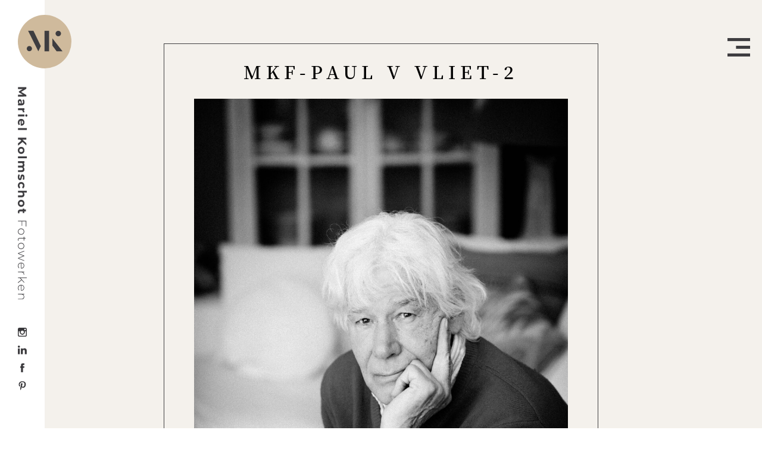

--- FILE ---
content_type: text/html; charset=UTF-8
request_url: https://mkfotowerken.nl/my-work/portrait/paul-van-vliet/mkf-paul-v-vliet-2/
body_size: 5566
content:
<!doctype html>
<!--[if lt IE 7]>
<html class="no-js lt-ie9 lt-ie8 lt-ie7 nl " dir="ltr" lang="nl-NL">
<![endif]-->
<!--[if IE 7]>
<html class="no-js lt-ie9 lt-ie8 nl " dir="ltr" lang="nl-NL">
<![endif]-->
<!--[if IE 8]>
<html class="no-js lt-ie9 nl " dir="ltr" lang="nl-NL">
<![endif]-->
<!--[if gt IE 8]><!-->
<html class="no-js nl " dir="ltr" lang="nl-NL">
<!--<![endif]-->
	<head>
		<meta charset="UTF-8" />
		<meta name="viewport" content="width=device-width, initial-scale=1" />
		<meta http-equiv="X-UA-Compatible" content="IE=edge" />
				<title>MKF-Paul v Vliet-2 - Mariel Kolmschot Fotowerken</title>
		<meta name='robots' content='index, follow, max-image-preview:large, max-snippet:-1, max-video-preview:-1' />

	<!-- This site is optimized with the Yoast SEO plugin v21.9.1 - https://yoast.com/wordpress/plugins/seo/ -->
	<link rel="canonical" href="https://mkfotowerken.nl/my-work/portrait/paul-van-vliet/mkf-paul-v-vliet-2/" />
	<meta property="og:locale" content="nl_NL" />
	<meta property="og:type" content="article" />
	<meta property="og:title" content="MKF-Paul v Vliet-2 - Mariel Kolmschot Fotowerken" />
	<meta property="og:description" content="Paul van Vliet" />
	<meta property="og:url" content="https://mkfotowerken.nl/my-work/portrait/paul-van-vliet/mkf-paul-v-vliet-2/" />
	<meta property="og:site_name" content="Mariel Kolmschot Fotowerken" />
	<meta property="og:image" content="https://mkfotowerken.nl/my-work/portrait/paul-van-vliet/mkf-paul-v-vliet-2" />
	<meta property="og:image:width" content="1703" />
	<meta property="og:image:height" content="2560" />
	<meta property="og:image:type" content="image/jpeg" />
	<meta name="twitter:card" content="summary_large_image" />
	<script type="application/ld+json" class="yoast-schema-graph">{"@context":"https://schema.org","@graph":[{"@type":"WebPage","@id":"https://mkfotowerken.nl/my-work/portrait/paul-van-vliet/mkf-paul-v-vliet-2/","url":"https://mkfotowerken.nl/my-work/portrait/paul-van-vliet/mkf-paul-v-vliet-2/","name":"MKF-Paul v Vliet-2 - Mariel Kolmschot Fotowerken","isPartOf":{"@id":"https://mkfotowerken.nl/#website"},"primaryImageOfPage":{"@id":"https://mkfotowerken.nl/my-work/portrait/paul-van-vliet/mkf-paul-v-vliet-2/#primaryimage"},"image":{"@id":"https://mkfotowerken.nl/my-work/portrait/paul-van-vliet/mkf-paul-v-vliet-2/#primaryimage"},"thumbnailUrl":"https://mkfotowerken.nl/wp-content/uploads/2013/09/MKF-Paul-v-Vliet-2-scaled.jpg","datePublished":"2013-09-23T11:19:10+00:00","dateModified":"2013-09-23T11:19:10+00:00","breadcrumb":{"@id":"https://mkfotowerken.nl/my-work/portrait/paul-van-vliet/mkf-paul-v-vliet-2/#breadcrumb"},"inLanguage":"nl-NL","potentialAction":[{"@type":"ReadAction","target":["https://mkfotowerken.nl/my-work/portrait/paul-van-vliet/mkf-paul-v-vliet-2/"]}]},{"@type":"ImageObject","inLanguage":"nl-NL","@id":"https://mkfotowerken.nl/my-work/portrait/paul-van-vliet/mkf-paul-v-vliet-2/#primaryimage","url":"https://mkfotowerken.nl/wp-content/uploads/2013/09/MKF-Paul-v-Vliet-2-scaled.jpg","contentUrl":"https://mkfotowerken.nl/wp-content/uploads/2013/09/MKF-Paul-v-Vliet-2-scaled.jpg","width":1703,"height":2560},{"@type":"BreadcrumbList","@id":"https://mkfotowerken.nl/my-work/portrait/paul-van-vliet/mkf-paul-v-vliet-2/#breadcrumb","itemListElement":[{"@type":"ListItem","position":1,"name":"Home","item":"https://mkfotowerken.nl/"},{"@type":"ListItem","position":2,"name":"My work","item":"https://mkfotowerken.nl/my-work/"},{"@type":"ListItem","position":3,"name":"Portrait","item":"https://mkfotowerken.nl/my-work/portrait/"},{"@type":"ListItem","position":4,"name":"Paul van Vliet","item":"https://mkfotowerken.nl/my-work/portrait/paul-van-vliet/"},{"@type":"ListItem","position":5,"name":"MKF-Paul v Vliet-2"}]},{"@type":"WebSite","@id":"https://mkfotowerken.nl/#website","url":"https://mkfotowerken.nl/","name":"Mariel Kolmschot Fotowerken","description":"","potentialAction":[{"@type":"SearchAction","target":{"@type":"EntryPoint","urlTemplate":"https://mkfotowerken.nl/?s={search_term_string}"},"query-input":"required name=search_term_string"}],"inLanguage":"nl-NL"}]}</script>
	<!-- / Yoast SEO plugin. -->


<link rel="alternate" title="oEmbed (JSON)" type="application/json+oembed" href="https://mkfotowerken.nl/wp-json/oembed/1.0/embed?url=https%3A%2F%2Fmkfotowerken.nl%2Fmy-work%2Fportrait%2Fpaul-van-vliet%2Fmkf-paul-v-vliet-2%2F" />
<link rel="alternate" title="oEmbed (XML)" type="text/xml+oembed" href="https://mkfotowerken.nl/wp-json/oembed/1.0/embed?url=https%3A%2F%2Fmkfotowerken.nl%2Fmy-work%2Fportrait%2Fpaul-van-vliet%2Fmkf-paul-v-vliet-2%2F&#038;format=xml" />
<style id='wp-img-auto-sizes-contain-inline-css' type='text/css'>
img:is([sizes=auto i],[sizes^="auto," i]){contain-intrinsic-size:3000px 1500px}
/*# sourceURL=wp-img-auto-sizes-contain-inline-css */
</style>
<style id='wp-block-library-inline-css' type='text/css'>
:root{--wp-block-synced-color:#7a00df;--wp-block-synced-color--rgb:122,0,223;--wp-bound-block-color:var(--wp-block-synced-color);--wp-editor-canvas-background:#ddd;--wp-admin-theme-color:#007cba;--wp-admin-theme-color--rgb:0,124,186;--wp-admin-theme-color-darker-10:#006ba1;--wp-admin-theme-color-darker-10--rgb:0,107,160.5;--wp-admin-theme-color-darker-20:#005a87;--wp-admin-theme-color-darker-20--rgb:0,90,135;--wp-admin-border-width-focus:2px}@media (min-resolution:192dpi){:root{--wp-admin-border-width-focus:1.5px}}.wp-element-button{cursor:pointer}:root .has-very-light-gray-background-color{background-color:#eee}:root .has-very-dark-gray-background-color{background-color:#313131}:root .has-very-light-gray-color{color:#eee}:root .has-very-dark-gray-color{color:#313131}:root .has-vivid-green-cyan-to-vivid-cyan-blue-gradient-background{background:linear-gradient(135deg,#00d084,#0693e3)}:root .has-purple-crush-gradient-background{background:linear-gradient(135deg,#34e2e4,#4721fb 50%,#ab1dfe)}:root .has-hazy-dawn-gradient-background{background:linear-gradient(135deg,#faaca8,#dad0ec)}:root .has-subdued-olive-gradient-background{background:linear-gradient(135deg,#fafae1,#67a671)}:root .has-atomic-cream-gradient-background{background:linear-gradient(135deg,#fdd79a,#004a59)}:root .has-nightshade-gradient-background{background:linear-gradient(135deg,#330968,#31cdcf)}:root .has-midnight-gradient-background{background:linear-gradient(135deg,#020381,#2874fc)}:root{--wp--preset--font-size--normal:16px;--wp--preset--font-size--huge:42px}.has-regular-font-size{font-size:1em}.has-larger-font-size{font-size:2.625em}.has-normal-font-size{font-size:var(--wp--preset--font-size--normal)}.has-huge-font-size{font-size:var(--wp--preset--font-size--huge)}.has-text-align-center{text-align:center}.has-text-align-left{text-align:left}.has-text-align-right{text-align:right}.has-fit-text{white-space:nowrap!important}#end-resizable-editor-section{display:none}.aligncenter{clear:both}.items-justified-left{justify-content:flex-start}.items-justified-center{justify-content:center}.items-justified-right{justify-content:flex-end}.items-justified-space-between{justify-content:space-between}.screen-reader-text{border:0;clip-path:inset(50%);height:1px;margin:-1px;overflow:hidden;padding:0;position:absolute;width:1px;word-wrap:normal!important}.screen-reader-text:focus{background-color:#ddd;clip-path:none;color:#444;display:block;font-size:1em;height:auto;left:5px;line-height:normal;padding:15px 23px 14px;text-decoration:none;top:5px;width:auto;z-index:100000}html :where(.has-border-color){border-style:solid}html :where([style*=border-top-color]){border-top-style:solid}html :where([style*=border-right-color]){border-right-style:solid}html :where([style*=border-bottom-color]){border-bottom-style:solid}html :where([style*=border-left-color]){border-left-style:solid}html :where([style*=border-width]){border-style:solid}html :where([style*=border-top-width]){border-top-style:solid}html :where([style*=border-right-width]){border-right-style:solid}html :where([style*=border-bottom-width]){border-bottom-style:solid}html :where([style*=border-left-width]){border-left-style:solid}html :where(img[class*=wp-image-]){height:auto;max-width:100%}:where(figure){margin:0 0 1em}html :where(.is-position-sticky){--wp-admin--admin-bar--position-offset:var(--wp-admin--admin-bar--height,0px)}@media screen and (max-width:600px){html :where(.is-position-sticky){--wp-admin--admin-bar--position-offset:0px}}

/*# sourceURL=wp-block-library-inline-css */
</style><style id='global-styles-inline-css' type='text/css'>
:root{--wp--preset--aspect-ratio--square: 1;--wp--preset--aspect-ratio--4-3: 4/3;--wp--preset--aspect-ratio--3-4: 3/4;--wp--preset--aspect-ratio--3-2: 3/2;--wp--preset--aspect-ratio--2-3: 2/3;--wp--preset--aspect-ratio--16-9: 16/9;--wp--preset--aspect-ratio--9-16: 9/16;--wp--preset--color--black: #000000;--wp--preset--color--cyan-bluish-gray: #abb8c3;--wp--preset--color--white: #ffffff;--wp--preset--color--pale-pink: #f78da7;--wp--preset--color--vivid-red: #cf2e2e;--wp--preset--color--luminous-vivid-orange: #ff6900;--wp--preset--color--luminous-vivid-amber: #fcb900;--wp--preset--color--light-green-cyan: #7bdcb5;--wp--preset--color--vivid-green-cyan: #00d084;--wp--preset--color--pale-cyan-blue: #8ed1fc;--wp--preset--color--vivid-cyan-blue: #0693e3;--wp--preset--color--vivid-purple: #9b51e0;--wp--preset--gradient--vivid-cyan-blue-to-vivid-purple: linear-gradient(135deg,rgb(6,147,227) 0%,rgb(155,81,224) 100%);--wp--preset--gradient--light-green-cyan-to-vivid-green-cyan: linear-gradient(135deg,rgb(122,220,180) 0%,rgb(0,208,130) 100%);--wp--preset--gradient--luminous-vivid-amber-to-luminous-vivid-orange: linear-gradient(135deg,rgb(252,185,0) 0%,rgb(255,105,0) 100%);--wp--preset--gradient--luminous-vivid-orange-to-vivid-red: linear-gradient(135deg,rgb(255,105,0) 0%,rgb(207,46,46) 100%);--wp--preset--gradient--very-light-gray-to-cyan-bluish-gray: linear-gradient(135deg,rgb(238,238,238) 0%,rgb(169,184,195) 100%);--wp--preset--gradient--cool-to-warm-spectrum: linear-gradient(135deg,rgb(74,234,220) 0%,rgb(151,120,209) 20%,rgb(207,42,186) 40%,rgb(238,44,130) 60%,rgb(251,105,98) 80%,rgb(254,248,76) 100%);--wp--preset--gradient--blush-light-purple: linear-gradient(135deg,rgb(255,206,236) 0%,rgb(152,150,240) 100%);--wp--preset--gradient--blush-bordeaux: linear-gradient(135deg,rgb(254,205,165) 0%,rgb(254,45,45) 50%,rgb(107,0,62) 100%);--wp--preset--gradient--luminous-dusk: linear-gradient(135deg,rgb(255,203,112) 0%,rgb(199,81,192) 50%,rgb(65,88,208) 100%);--wp--preset--gradient--pale-ocean: linear-gradient(135deg,rgb(255,245,203) 0%,rgb(182,227,212) 50%,rgb(51,167,181) 100%);--wp--preset--gradient--electric-grass: linear-gradient(135deg,rgb(202,248,128) 0%,rgb(113,206,126) 100%);--wp--preset--gradient--midnight: linear-gradient(135deg,rgb(2,3,129) 0%,rgb(40,116,252) 100%);--wp--preset--font-size--small: 13px;--wp--preset--font-size--medium: 20px;--wp--preset--font-size--large: 36px;--wp--preset--font-size--x-large: 42px;--wp--preset--spacing--20: 0.44rem;--wp--preset--spacing--30: 0.67rem;--wp--preset--spacing--40: 1rem;--wp--preset--spacing--50: 1.5rem;--wp--preset--spacing--60: 2.25rem;--wp--preset--spacing--70: 3.38rem;--wp--preset--spacing--80: 5.06rem;--wp--preset--shadow--natural: 6px 6px 9px rgba(0, 0, 0, 0.2);--wp--preset--shadow--deep: 12px 12px 50px rgba(0, 0, 0, 0.4);--wp--preset--shadow--sharp: 6px 6px 0px rgba(0, 0, 0, 0.2);--wp--preset--shadow--outlined: 6px 6px 0px -3px rgb(255, 255, 255), 6px 6px rgb(0, 0, 0);--wp--preset--shadow--crisp: 6px 6px 0px rgb(0, 0, 0);}:where(.is-layout-flex){gap: 0.5em;}:where(.is-layout-grid){gap: 0.5em;}body .is-layout-flex{display: flex;}.is-layout-flex{flex-wrap: wrap;align-items: center;}.is-layout-flex > :is(*, div){margin: 0;}body .is-layout-grid{display: grid;}.is-layout-grid > :is(*, div){margin: 0;}:where(.wp-block-columns.is-layout-flex){gap: 2em;}:where(.wp-block-columns.is-layout-grid){gap: 2em;}:where(.wp-block-post-template.is-layout-flex){gap: 1.25em;}:where(.wp-block-post-template.is-layout-grid){gap: 1.25em;}.has-black-color{color: var(--wp--preset--color--black) !important;}.has-cyan-bluish-gray-color{color: var(--wp--preset--color--cyan-bluish-gray) !important;}.has-white-color{color: var(--wp--preset--color--white) !important;}.has-pale-pink-color{color: var(--wp--preset--color--pale-pink) !important;}.has-vivid-red-color{color: var(--wp--preset--color--vivid-red) !important;}.has-luminous-vivid-orange-color{color: var(--wp--preset--color--luminous-vivid-orange) !important;}.has-luminous-vivid-amber-color{color: var(--wp--preset--color--luminous-vivid-amber) !important;}.has-light-green-cyan-color{color: var(--wp--preset--color--light-green-cyan) !important;}.has-vivid-green-cyan-color{color: var(--wp--preset--color--vivid-green-cyan) !important;}.has-pale-cyan-blue-color{color: var(--wp--preset--color--pale-cyan-blue) !important;}.has-vivid-cyan-blue-color{color: var(--wp--preset--color--vivid-cyan-blue) !important;}.has-vivid-purple-color{color: var(--wp--preset--color--vivid-purple) !important;}.has-black-background-color{background-color: var(--wp--preset--color--black) !important;}.has-cyan-bluish-gray-background-color{background-color: var(--wp--preset--color--cyan-bluish-gray) !important;}.has-white-background-color{background-color: var(--wp--preset--color--white) !important;}.has-pale-pink-background-color{background-color: var(--wp--preset--color--pale-pink) !important;}.has-vivid-red-background-color{background-color: var(--wp--preset--color--vivid-red) !important;}.has-luminous-vivid-orange-background-color{background-color: var(--wp--preset--color--luminous-vivid-orange) !important;}.has-luminous-vivid-amber-background-color{background-color: var(--wp--preset--color--luminous-vivid-amber) !important;}.has-light-green-cyan-background-color{background-color: var(--wp--preset--color--light-green-cyan) !important;}.has-vivid-green-cyan-background-color{background-color: var(--wp--preset--color--vivid-green-cyan) !important;}.has-pale-cyan-blue-background-color{background-color: var(--wp--preset--color--pale-cyan-blue) !important;}.has-vivid-cyan-blue-background-color{background-color: var(--wp--preset--color--vivid-cyan-blue) !important;}.has-vivid-purple-background-color{background-color: var(--wp--preset--color--vivid-purple) !important;}.has-black-border-color{border-color: var(--wp--preset--color--black) !important;}.has-cyan-bluish-gray-border-color{border-color: var(--wp--preset--color--cyan-bluish-gray) !important;}.has-white-border-color{border-color: var(--wp--preset--color--white) !important;}.has-pale-pink-border-color{border-color: var(--wp--preset--color--pale-pink) !important;}.has-vivid-red-border-color{border-color: var(--wp--preset--color--vivid-red) !important;}.has-luminous-vivid-orange-border-color{border-color: var(--wp--preset--color--luminous-vivid-orange) !important;}.has-luminous-vivid-amber-border-color{border-color: var(--wp--preset--color--luminous-vivid-amber) !important;}.has-light-green-cyan-border-color{border-color: var(--wp--preset--color--light-green-cyan) !important;}.has-vivid-green-cyan-border-color{border-color: var(--wp--preset--color--vivid-green-cyan) !important;}.has-pale-cyan-blue-border-color{border-color: var(--wp--preset--color--pale-cyan-blue) !important;}.has-vivid-cyan-blue-border-color{border-color: var(--wp--preset--color--vivid-cyan-blue) !important;}.has-vivid-purple-border-color{border-color: var(--wp--preset--color--vivid-purple) !important;}.has-vivid-cyan-blue-to-vivid-purple-gradient-background{background: var(--wp--preset--gradient--vivid-cyan-blue-to-vivid-purple) !important;}.has-light-green-cyan-to-vivid-green-cyan-gradient-background{background: var(--wp--preset--gradient--light-green-cyan-to-vivid-green-cyan) !important;}.has-luminous-vivid-amber-to-luminous-vivid-orange-gradient-background{background: var(--wp--preset--gradient--luminous-vivid-amber-to-luminous-vivid-orange) !important;}.has-luminous-vivid-orange-to-vivid-red-gradient-background{background: var(--wp--preset--gradient--luminous-vivid-orange-to-vivid-red) !important;}.has-very-light-gray-to-cyan-bluish-gray-gradient-background{background: var(--wp--preset--gradient--very-light-gray-to-cyan-bluish-gray) !important;}.has-cool-to-warm-spectrum-gradient-background{background: var(--wp--preset--gradient--cool-to-warm-spectrum) !important;}.has-blush-light-purple-gradient-background{background: var(--wp--preset--gradient--blush-light-purple) !important;}.has-blush-bordeaux-gradient-background{background: var(--wp--preset--gradient--blush-bordeaux) !important;}.has-luminous-dusk-gradient-background{background: var(--wp--preset--gradient--luminous-dusk) !important;}.has-pale-ocean-gradient-background{background: var(--wp--preset--gradient--pale-ocean) !important;}.has-electric-grass-gradient-background{background: var(--wp--preset--gradient--electric-grass) !important;}.has-midnight-gradient-background{background: var(--wp--preset--gradient--midnight) !important;}.has-small-font-size{font-size: var(--wp--preset--font-size--small) !important;}.has-medium-font-size{font-size: var(--wp--preset--font-size--medium) !important;}.has-large-font-size{font-size: var(--wp--preset--font-size--large) !important;}.has-x-large-font-size{font-size: var(--wp--preset--font-size--x-large) !important;}
/*# sourceURL=global-styles-inline-css */
</style>

<style id='classic-theme-styles-inline-css' type='text/css'>
/*! This file is auto-generated */
.wp-block-button__link{color:#fff;background-color:#32373c;border-radius:9999px;box-shadow:none;text-decoration:none;padding:calc(.667em + 2px) calc(1.333em + 2px);font-size:1.125em}.wp-block-file__button{background:#32373c;color:#fff;text-decoration:none}
/*# sourceURL=/wp-includes/css/classic-themes.min.css */
</style>
<link rel='stylesheet' id='contact-form-7-css' href='/wp-content/plugins/contact-form-7/includes/css/styles.css?ver=5.8.6' type='text/css' media='all' />
<link rel='stylesheet' id='tia_style-css' href='/wp-content/themes/mkfotowerken2021/assets/css/style.css?ver=1.21' type='text/css' media='all' />
<link rel='stylesheet' id='tia_sidrstyle-css' href='/wp-content/themes/mkfotowerken2021/assets/css/jquery.sidr.css?ver=1.07' type='text/css' media='all' />
<link rel='stylesheet' id='tia_fancyboxstyle-css' href='/wp-content/themes/mkfotowerken2021/assets/css/jquery.fancybox3.css?ver=1.07' type='text/css' media='all' />
<link rel='stylesheet' id='slippry-css' href='/wp-content/themes/mkfotowerken2021/assets/css/slippry.css?ver=6.9' type='text/css' media='all' />
<script type="text/javascript" src="/wp-includes/js/jquery/jquery.min.js?ver=3.7.1" id="jquery-core-js"></script>
<script type="text/javascript" src="/wp-includes/js/jquery/jquery-migrate.min.js?ver=3.4.1" id="jquery-migrate-js"></script>
<script type="text/javascript" src="/wp-content/themes/mkfotowerken2021/assets/js/modernizr.custom.js?ver=6.9" id="tia_modernizr-js"></script>
<link rel="https://api.w.org/" href="https://mkfotowerken.nl/wp-json/" /><link rel="alternate" title="JSON" type="application/json" href="https://mkfotowerken.nl/wp-json/wp/v2/media/104" /><link rel="icon" href="https://mkfotowerken.nl/wp-content/uploads/2021/04/cropped-Logo_Favicon.MKFotowerken-32x32.png" sizes="32x32" />
<link rel="icon" href="https://mkfotowerken.nl/wp-content/uploads/2021/04/cropped-Logo_Favicon.MKFotowerken-192x192.png" sizes="192x192" />
<link rel="apple-touch-icon" href="https://mkfotowerken.nl/wp-content/uploads/2021/04/cropped-Logo_Favicon.MKFotowerken-180x180.png" />
<meta name="msapplication-TileImage" content="https://mkfotowerken.nl/wp-content/uploads/2021/04/cropped-Logo_Favicon.MKFotowerken-270x270.png" />
	</head>
	<body class="attachment wp-singular attachment-template-default attachmentid-104 attachment-jpeg wp-theme-mkfotowerken2021 mkf-paul-v-vliet-2">
		<header>
    <div>
	    <a href="https://mkfotowerken.nl/" class="logo"><img src="https://mkfotowerken.nl/wp-content/themes/mkfotowerken2021/assets/images/placeholder-logo.gif" alt="Home" /></a>
	    <a href="https://mkfotowerken.nl/" class="logotekst">Mariel Kolmschot Fotowerken - Home</a>
    </div>

        <div class="social">
        <ul>
            <li class="instagram"><a href="https://www.instagram.com/marielkolmschot/" target="_blank">Volg me op Instagram</a></li><li class="linkedin"><a href="https://www.linkedin.com/in/marielkolmschot/" target="_blank">Volg me op LinkedIn</a></li><li class="facebook"><a href="https://www.facebook.com/pages/MK-Fotowerken-Mariel-Kolmschot/264882420296840" target="_blank">Volg me op Facebook</a></li><li class="pinterest"><a href="https://www.pinterest.com/marielko/pins/" target="_blank">Volg me op Pinterest</a></li>        </ul>
    </div>
    	<div class="menu">
		<div id="sidr"></div>
		<nav>
			<ul>
			<li class="menu-home post-id-60"><a href="https://mkfotowerken.nl/">Home</a></li><li class="menu-about post-id-37"><a href="https://mkfotowerken.nl/about/">About</a></li><li class="dropdown menu-my-work post-id-6409"><a class="dropdown-toggle" data-toggle="dropdown" data-target="#" href="https://mkfotowerken.nl/my-work/">My work <b class="caret"></b></a><ul class="dropdown-menu">	<li class="menu-business post-id-33"><a href="https://mkfotowerken.nl/my-work/business/">Business</a></li>	<li class="menu-portrait post-id-29"><a href="https://mkfotowerken.nl/my-work/portrait/">Portrait</a></li>	<li class="last menu-family post-id-70"><a href="https://mkfotowerken.nl/my-work/family/">Family</a></li></ul></li><li class="menu-blog post-id-502"><a href="https://mkfotowerken.nl/blog/">Blog</a></li><li class="last menu-contact post-id-41"><a href="https://mkfotowerken.nl/contact-fotograaf-wassenaar/" title="Fotograaf Wassenaar">Contact</a></li>			</ul>
		</nav>
	</div>
</header>
<a id="foldoutnav" href="#sidr" class="in">Menu</a>
<section><article><div><header><h1>MKF-Paul v Vliet-2</h1></header><p class="attachment"><a href='https://mkfotowerken.nl/wp-content/uploads/2013/09/MKF-Paul-v-Vliet-2-scaled.jpg'><img fetchpriority="high" decoding="async" width="940" height="1413" src="https://mkfotowerken.nl/wp-content/uploads/2013/09/MKF-Paul-v-Vliet-2-940x1413.jpg" class="attachment-medium size-medium" alt="" /></a></p>
<p>Paul van Vliet</p>
</div></article></section>				<footer>
    <h2>Mariel Kolmschot</h2>
<p>+31 (0) 6 546 688 89<br />
<a href="mailto:info@mkfotowerken.nl">info@mkfotowerken.nl</a></p>
    <div class="social">
        <ul>
            <li class="instagram"><a href="https://www.instagram.com/marielkolmschot/" target="_blank">Volg me op Instagram</a></li><li class="linkedin"><a href="https://www.linkedin.com/in/marielkolmschot/" target="_blank">Volg me op LinkedIn</a></li><li class="facebook"><a href="https://www.facebook.com/pages/MK-Fotowerken-Mariel-Kolmschot/264882420296840" target="_blank">Volg me op Facebook</a></li><li class="pinterest"><a href="https://www.pinterest.com/marielko/pins/" target="_blank">Volg me op Pinterest</a></li>        </ul>
    </div>
    <p>© MK Fotowerken 2021. Website design by <a href="https://valetti.nl" target="_blank" rel="noopener">valetti</a>. Realisatie by <a href="https://torin.nl" target="_blank" rel="noopener">Torin</a>.</p>
</footer>
		<script type="speculationrules">
{"prefetch":[{"source":"document","where":{"and":[{"href_matches":"/*"},{"not":{"href_matches":["/wp-*.php","/wp-admin/*","/wp-content/uploads/*","/wp-content/*","/wp-content/plugins/*","/wp-content/themes/mkfotowerken2021/*","/*\\?(.+)"]}},{"not":{"selector_matches":"a[rel~=\"nofollow\"]"}},{"not":{"selector_matches":".no-prefetch, .no-prefetch a"}}]},"eagerness":"conservative"}]}
</script>
<script type="text/javascript" src="/wp-content/plugins/contact-form-7/includes/swv/js/index.js?ver=5.8.6" id="swv-js"></script>
<script type="text/javascript" id="contact-form-7-js-extra">
/* <![CDATA[ */
var wpcf7 = {"api":{"root":"https://mkfotowerken.nl/wp-json/","namespace":"contact-form-7/v1"}};
//# sourceURL=contact-form-7-js-extra
/* ]]> */
</script>
<script type="text/javascript" src="/wp-content/plugins/contact-form-7/includes/js/index.js?ver=5.8.6" id="contact-form-7-js"></script>
<script type="text/javascript" src="/wp-content/themes/mkfotowerken2021/assets/js/matchMedia.js?ver=6.9" id="tia_matchmedia-js"></script>
<script type="text/javascript" src="/wp-content/themes/mkfotowerken2021/assets/js/respond.min.js?ver=6.9" id="tia_respond-js"></script>
<script type="text/javascript" src="/wp-content/themes/mkfotowerken2021/assets/js/picturefill.js?ver=6.9" id="tia_picturefill-js"></script>
<script type="text/javascript" src="/wp-content/themes/mkfotowerken2021/assets/js/viewport-units-buggyfill.js?ver=6.9" id="tia_buggyfill-js"></script>
<script type="text/javascript" src="/wp-content/themes/mkfotowerken2021/assets/js/sidr/jquery.sidr.js?ver=6.9" id="tia_sidr-js"></script>
<script type="text/javascript" src="/wp-content/themes/mkfotowerken2021/assets/js/fancybox3/jquery.fancybox.min.js?ver=6.9" id="tia_fancybox-js"></script>
<script type="text/javascript" src="/wp-content/themes/mkfotowerken2021/assets/js/slippry-1.4.0/src/slippry.js?ver=1.4.0" id="tia_slippry-js"></script>
<script type="text/javascript" src="/wp-content/themes/mkfotowerken2021/assets/js/theme.js?ver=1.07" id="tia_scripts-js"></script>
	</body>
</html>				



--- FILE ---
content_type: text/css
request_url: https://mkfotowerken.nl/wp-content/themes/mkfotowerken2021/assets/css/slippry.css?ver=6.9
body_size: 1339
content:
/**  slippry v1.4.0 - Responsive content slider for jQuery http://slippry.com  Authors: Lukas Jakob Hafner - @saftsaak Thomas Hurd - @SeenNotHurd  Copyright 2016, booncon oy - http://booncon.com   Released under the MIT license - http://opensource.org/licenses/MIT */
/* kenBurns animations, very basic */
@keyframes left-right { 0% { transform: translateY(-20%) translateX(-10%); }
  100% { transform: translateY(0%) translateX(10%); } }
@keyframes right-left { 0% { transform: translateY(0%) translateX(10%); }
  100% { transform: translateY(-20%) translateX(-10%); } }
/* added to the original element calling slippry */
.sy-box.sy-loading { background: url('../images/../js/slippry-1.4.0/images/sy-loader.gif?1475810930') 50% 50% no-repeat; background-size: 32px; min-height: 40px; }
.sy-box.sy-loading .sy-slides-wrap, .sy-box.sy-loading .sy-pager { visibility: hidden; }

/* element that wraps the slides */
.sy-slides-wrap { position: relative; height: 100%; width: 100%; }
.sy-slides-wrap:hover .sy-controls { display: block; }

/* element that crops the visible area to the slides */
.sy-slides-crop { height: 100%; width: 100%; position: absolute; overflow: hidden; }

/* list containing the slides */
.sy-list { width: 100%; height: 100%; list-style: none; margin: 0; padding: 0; position: absolute; }
.sy-list.horizontal { transition: left ease; }
.sy-list.vertical { transition: top ease; }

/* single slide */
.sy-slide { position: absolute; width: 100%; z-index: 2; }
.sy-slide.kenburns { width: 140%; left: -20%; }
.sy-slide.kenburns.useCSS { transition-property: opacity; }
.sy-slide.kenburns.useCSS.sy-ken:nth-child(1n) { animation-name: left-right; animation-fill-mode: forwards; }
.sy-slide.kenburns.useCSS.sy-ken:nth-child(2n) { animation-name: right-left; animation-fill-mode: forwards; }
.sy-slide.sy-active { z-index: 3; }
.sy-slide > img { margin: 0; padding: 0; display: block; width: 100%; border: 0; }
.sy-slide > a { margin: 0; padding: 0; display: block; width: 100%; }
.sy-slide > a > img { margin: 0; padding: 0; display: block; width: 100%; border: 0; }

/* next/ prev buttons, with arrows and clickable area a lot larger than the visible buttons */
.sy-controls { display: none; list-style: none; height: 100%; width: 100%; position: absolute; padding: 0; margin: 0; }
.sy-controls li { position: absolute; width: 10%; min-width: 4.2em; height: 100%; z-index: 33; }
.sy-controls li.sy-prev { left: 0; top: 0; }
.sy-controls li.sy-prev a:after { background-position: -5% 0; }
.sy-controls li.sy-next { right: 0; top: 0; }
.sy-controls li.sy-next a:after { background-position: 105% 0; }
.sy-controls li a { position: relative; width: 100%; height: 100%; display: block; text-indent: -9999px; }
.sy-controls li a:link, .sy-controls li a:visited { opacity: 0.4; }
.sy-controls li a:hover, .sy-controls li a:focus { opacity: 0.8; outline: none; }
.sy-controls li a:after { content: ""; background-image: url('../images/../js/slippry-1.4.0/images/arrows.svg?1475810930'); background-repeat: no-repeat; background-size: cover; text-align: center; text-indent: 0; line-height: 2.8em; color: #111; font-weight: 800; position: absolute; background-color: #fff; width: 2.8em; height: 2.8em; left: 50%; top: 50%; margin-top: -1.4em; margin-left: -1.4em; border-radius: 50%; }
@media only screen and (max-device-width: 600px) { .sy-controls { display: block; }
  .sy-controls li { min-width: 2.1em; }
  .sy-controls li a:after { width: 1.4em; height: 1.4em; margin-top: -0.7em; margin-left: -0.7em; } }

/* captions, styled fo the overlay variant */
.sy-caption-wrap { position: absolute; bottom: 2em; z-index: 12; left: 50%; }
.sy-caption-wrap .sy-caption { position: relative; left: -50%; background-color: rgba(0, 0, 0, 0.54); color: #fff; padding: 0.4em 1em; border-radius: 1.2em; }
.sy-caption-wrap .sy-caption a:link, .sy-caption-wrap .sy-caption a:visited { color: #e24b70; font-weight: 600; text-decoration: none; }
.sy-caption-wrap .sy-caption a:hover, .sy-caption-wrap .sy-caption a:focus { text-decoration: underline; }
@media only screen and (max-device-width: 600px), screen and (max-width: 600px) { .sy-caption-wrap { left: 0; bottom: 0.4em; }
  .sy-caption-wrap .sy-caption { left: 0; padding: 0.2em 0.4em; font-size: 0.92em; border-radius: 0; } }

/* pager bubbles */
.sy-pager { clear: both; display: block; width: 100%; margin: 1em 0 0; padding: 0; list-style: none; text-align: center; }
.sy-pager li { display: inline-block; width: 1.2em; height: 1.2em; margin: 0 1em 0 0; border-radius: 50%; }
.sy-pager li.sy-active a { background-color: #e24b70; }
.sy-pager li a { width: 100%; height: 100%; display: block; background-color: #ccc; text-indent: -9999px; background-size: 2em; border-radius: 50%; }
.sy-pager li a:link, .sy-pager li a:visited { opacity: 1.0; }
.sy-pager li a:hover, .sy-pager li a:focus { opacity: 0.6; }

/* element to "keep/ fill" the space of the content, gets intrinsic height via js */
.sy-filler { width: 100%; }
.sy-filler.ready { transition: padding 600ms ease; }


--- FILE ---
content_type: application/javascript
request_url: https://mkfotowerken.nl/wp-content/themes/mkfotowerken2021/assets/js/theme.js?ver=1.07
body_size: 1224
content:

// underscore.js functions
function tianow() {
    return new Date().getTime();
}

function debounce(func, wait, immediate) {
    var timeout, args, context, timestamp, result;

    var later = function () {
        var last = tianow() - timestamp;

        if (last < wait && last >= 0) {
            timeout = setTimeout(later, wait - last);
        } else {
            timeout = null;
            if (!immediate) {
                result = func.apply(context, args);
                if (!timeout) { context = args = null; }
            }
        }
    };

    return function () {
        context = this;
        args = arguments;
        timestamp = tianow();
        var callNow = immediate && !timeout;
        if (!timeout) { timeout = setTimeout(later, wait); }
        if (callNow) {
            result = func.apply(context, args);
            context = args = null;
        }

        return result;
    };
}
// end underscore.js functions

function tiaHideSocial() {
    if (jQuery('body > header').innerHeight() < 700) {
        jQuery('header .social').hide();
    } else {
        jQuery('header .social').show();
    }
}

jQuery(document).ready( function() {
    jQuery('.menu nav').hide();

    jQuery('#foldoutnav').sidr({
        name: 'sidr',
        side: 'right',
        //displace: true,
        displace: false,
        source: '.menu nav, header .social',
        renaming: false,
        speed: 1,
        onOpen: function () {
            jQuery('.in').addClass('out');
            jQuery('.in').parent().addClass('out');
        },
        onClose: function () {
            jQuery('.in').removeClass('out');
            jQuery('.in').parent().removeClass('out');
        }
    });

    var widthMatch = matchMedia("all and (max-width: 767px)");
    var widthHandler = function (matchList) {
        if (matchList.matches) {
            jQuery('.subnav li').each( function( i ) {
                if (typeof( jQuery(this).attr('data-mversion') ) !== "undefined") {
                    jQuery(this).css('background-image', 'url('+jQuery(this).attr( 'data-mversion' )+')' );
                }
            });
        } else {
            jQuery('.subnav li').each(function (i) {
                if (typeof( jQuery(this).attr('data-dtversion') ) !== "undefined") {
                    jQuery(this).css('background-image', 'url(' + jQuery(this).attr('data-dtversion') + ')' );
                }
            });
        }
    };
    if (widthMatch.addEventListener) {
        widthMatch.addEventListener('change', widthHandler);
    } else {
        widthMatch.addListener(widthHandler);
    }
    widthHandler(widthMatch);

    jQuery( '.subnav > li' ).css( 'position', 'absolute' );
    var el = jQuery( '.subnav' ).slippry({
        adaptiveHeight: false,
        captions: false,
        pager: false,
        controls: false,
        autoHover: false,
        //auto: false,
        auto: true,
        speed: 2500,
        pause: 4000,
        autoDelay: 0,
        responsive: false,
        //transition: 'horizontal'
        transition: 'fade'
    });
    jQuery( '.subnav .slidenav' ).on( 'click', 'a', function(event) {
        event.preventDefault();
        var slide = parseInt(this.hash.split("#")[1], 10);
        el.goToSlide(slide);
    });

    var testimonialReloaded = false;
    var el2 = jQuery('.testimonials ul').slippry({
        adaptiveHeight: false,
        captions: false,
        pager: false,
        controls: false,
        autoHover: false,
        auto: false,
        responsive: true,
        transition: 'horizontal',
        onSliderLoad: function () {
            jQuery('.testimonials .nav').css('display', 'block');
            jQuery('.sy-slide').css('height', '100%');
            if ( testimonialReloaded === false ) {
                //el2.reloadSlider();
                jQuery(window).trigger( 'resize' );
                testimonialReloaded = true;
            }
        }
    });
    jQuery('.testimonials .nav').on('click', 'a', function (event) {
        event.preventDefault();
        if (jQuery(this).hasClass('next')) {
            el2.goToNextSlide();
        } else if (jQuery(this).hasClass('previous')) {
            el2.goToPrevSlide();
        }
    });
    if (jQuery('.testimonials ul').length) {
        jQuery(window).resize(debounce(function () {
            el2.reloadSlider();
        }, 500));
    }
    
    tiaHideSocial();
    jQuery(window).resize(debounce(function() {
        tiaHideSocial();
    }, 500));

    jQuery('.dropdown > a').on('click', function (event) {
        event.preventDefault();
        if (jQuery(this).next('ul.dropdown-menu').css('display') === 'block') {
            document.location.href = jQuery(this).attr('href');
        } else {
            jQuery(this).next('ul.dropdown-menu').show();
        }
    });

    document.addEventListener("touchstart", function () { }, true);
});
jQuery(window).on('load', function () {
    /*
    if (jQuery('.testimonials ul').length) {
        // afmetingen worden in eerste instantie niet goed berekend
        jQuery(window).resize();
    }
    */
});